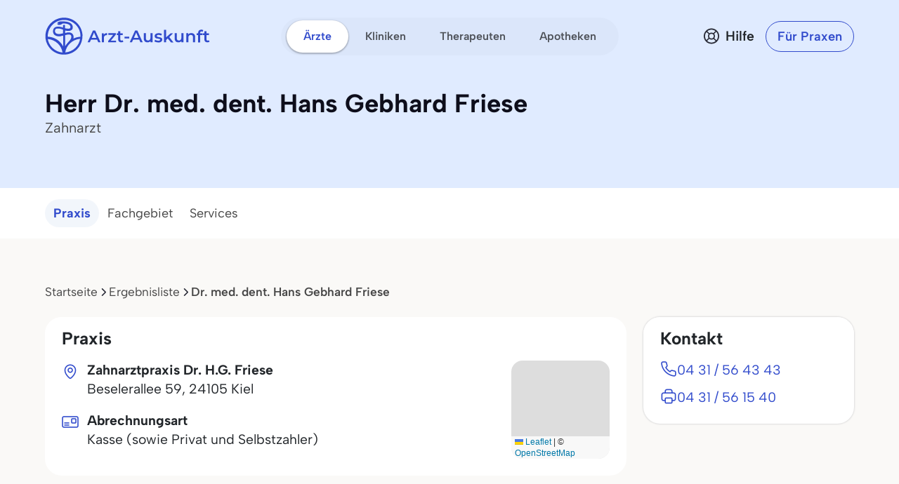

--- FILE ---
content_type: image/svg+xml
request_url: https://www.arzt-auskunft.de/static/images/icon-social-linkedin.svg
body_size: 717
content:
<svg width="48" height="48" viewBox="0 0 48 48" fill="none" xmlns="http://www.w3.org/2000/svg">
<path fill-rule="evenodd" clip-rule="evenodd" d="M24 48C37.2548 48 48 37.2548 48 24C48 10.7452 37.2548 0 24 0C10.7452 0 0 10.7452 0 24C0 37.2548 10.7452 48 24 48ZM14.4509 20.8995H18.5808V34.0697H14.4509V20.8995ZM29.7526 20.6138C29.6003 20.5948 29.4386 20.5853 29.2768 20.5757L29.2768 20.5757C26.9644 20.4806 25.6607 21.8509 25.2039 22.4409C25.0802 22.6026 25.0231 22.6978 25.0231 22.6978V20.9373H21.074V34.1075H25.0231H25.2039V30.0917V27.9221C25.2039 27.8199 25.203 27.717 25.2022 27.6136V27.6136C25.1954 26.8119 25.1884 25.9825 25.5846 25.2576C25.9652 24.5725 26.6503 24.2299 27.4211 24.2299C29.705 24.2299 29.7526 26.2948 29.7526 26.4852V26.5042V34.1646H33.8825V25.5716C33.8825 22.6312 32.3885 20.8993 29.7526 20.6138ZM18.9138 16.7981C18.9138 18.1225 17.8401 19.1961 16.5157 19.1961C15.1913 19.1961 14.1177 18.1225 14.1177 16.7981C14.1177 15.4737 15.1913 14.4 16.5157 14.4C17.8401 14.4 18.9138 15.4737 18.9138 16.7981Z" fill="white"/>
</svg>


--- FILE ---
content_type: image/svg+xml
request_url: https://www.arzt-auskunft.de/static/images/icon-find--blue.svg
body_size: 913
content:
<svg width="56" height="57" viewBox="0 0 56 57" fill="none" xmlns="http://www.w3.org/2000/svg">
<path d="M7.63647 11.67C7.63647 10.2642 8.77611 9.12457 10.1819 9.12457H45.8991C47.2729 9.12457 48.3989 10.2148 48.4432 11.588L49.467 43.3241C49.5597 46.1985 47.2547 48.5791 44.3787 48.5791H12.7274C9.91575 48.5791 7.63647 46.2998 7.63647 43.4882V11.67Z" fill="#2FB9EB"/>
<path fill-rule="evenodd" clip-rule="evenodd" d="M19.7274 28.8518C19.7274 24.6344 23.1463 21.2155 27.3637 21.2155C31.5812 21.2155 35.0001 24.6344 35.0001 28.8518C35.0001 33.0693 31.5812 36.4882 27.3637 36.4882C23.1463 36.4882 19.7274 33.0693 19.7274 28.8518ZM27.3637 17.3973C21.0376 17.3973 15.9092 22.5257 15.9092 28.8518C15.9092 35.178 21.0376 40.3064 27.3637 40.3064C29.6734 40.3064 31.8234 39.6228 33.6225 38.4468L37.4683 42.2927C38.2139 43.0382 39.4227 43.0382 40.1682 42.2927C40.9137 41.5471 40.9137 40.3383 40.1682 39.5928L36.4295 35.8541C37.9271 33.918 38.8183 31.489 38.8183 28.8518C38.8183 22.5257 33.6899 17.3973 27.3637 17.3973Z" fill="white"/>
<path d="M4.88547 8.06669C4.77708 6.66506 5.82546 5.44094 7.22709 5.33254L46.5642 2.29045C47.9658 2.18206 49.1899 3.23043 49.2983 4.63206L49.9362 12.8802L5.52333 16.3148L4.88547 8.06669Z" fill="#314BCC"/>
</svg>
